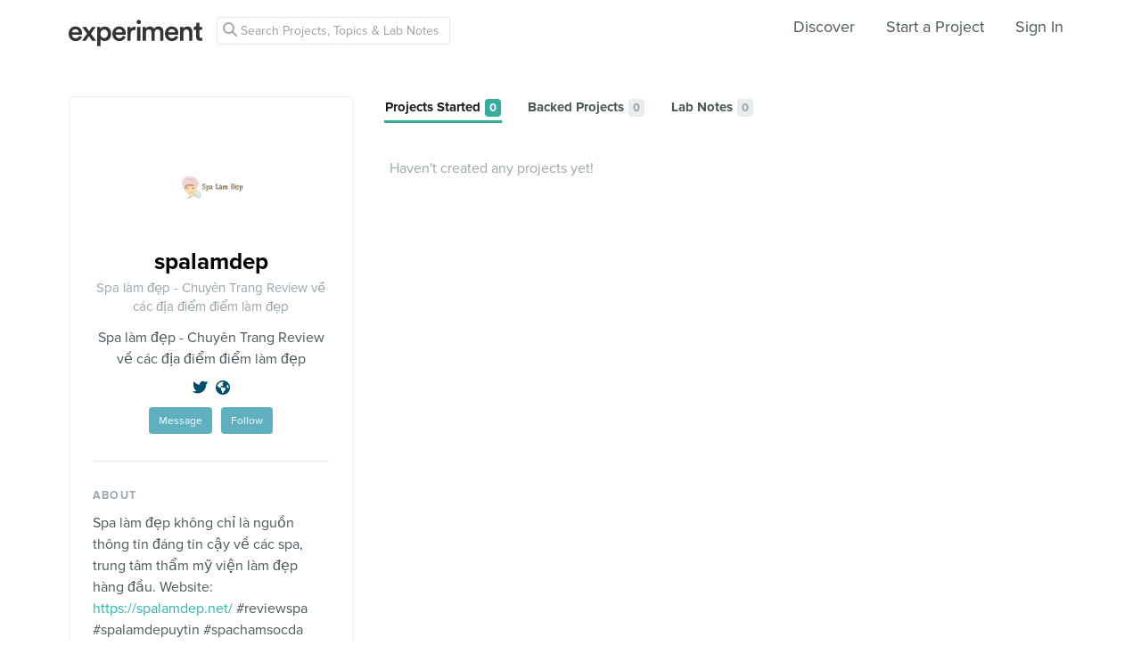

--- FILE ---
content_type: text/html; charset=utf-8
request_url: https://www.google.com/recaptcha/api2/anchor?ar=1&k=6Ldb_70UAAAAAI8hGzJqq1aRW2-GGUO7vYSfUNes&co=aHR0cHM6Ly9leHBlcmltZW50LmNvbTo0NDM.&hl=en&v=naPR4A6FAh-yZLuCX253WaZq&size=invisible&anchor-ms=20000&execute-ms=15000&cb=nusrvko7i08m
body_size: 44768
content:
<!DOCTYPE HTML><html dir="ltr" lang="en"><head><meta http-equiv="Content-Type" content="text/html; charset=UTF-8">
<meta http-equiv="X-UA-Compatible" content="IE=edge">
<title>reCAPTCHA</title>
<style type="text/css">
/* cyrillic-ext */
@font-face {
  font-family: 'Roboto';
  font-style: normal;
  font-weight: 400;
  src: url(//fonts.gstatic.com/s/roboto/v18/KFOmCnqEu92Fr1Mu72xKKTU1Kvnz.woff2) format('woff2');
  unicode-range: U+0460-052F, U+1C80-1C8A, U+20B4, U+2DE0-2DFF, U+A640-A69F, U+FE2E-FE2F;
}
/* cyrillic */
@font-face {
  font-family: 'Roboto';
  font-style: normal;
  font-weight: 400;
  src: url(//fonts.gstatic.com/s/roboto/v18/KFOmCnqEu92Fr1Mu5mxKKTU1Kvnz.woff2) format('woff2');
  unicode-range: U+0301, U+0400-045F, U+0490-0491, U+04B0-04B1, U+2116;
}
/* greek-ext */
@font-face {
  font-family: 'Roboto';
  font-style: normal;
  font-weight: 400;
  src: url(//fonts.gstatic.com/s/roboto/v18/KFOmCnqEu92Fr1Mu7mxKKTU1Kvnz.woff2) format('woff2');
  unicode-range: U+1F00-1FFF;
}
/* greek */
@font-face {
  font-family: 'Roboto';
  font-style: normal;
  font-weight: 400;
  src: url(//fonts.gstatic.com/s/roboto/v18/KFOmCnqEu92Fr1Mu4WxKKTU1Kvnz.woff2) format('woff2');
  unicode-range: U+0370-0377, U+037A-037F, U+0384-038A, U+038C, U+038E-03A1, U+03A3-03FF;
}
/* vietnamese */
@font-face {
  font-family: 'Roboto';
  font-style: normal;
  font-weight: 400;
  src: url(//fonts.gstatic.com/s/roboto/v18/KFOmCnqEu92Fr1Mu7WxKKTU1Kvnz.woff2) format('woff2');
  unicode-range: U+0102-0103, U+0110-0111, U+0128-0129, U+0168-0169, U+01A0-01A1, U+01AF-01B0, U+0300-0301, U+0303-0304, U+0308-0309, U+0323, U+0329, U+1EA0-1EF9, U+20AB;
}
/* latin-ext */
@font-face {
  font-family: 'Roboto';
  font-style: normal;
  font-weight: 400;
  src: url(//fonts.gstatic.com/s/roboto/v18/KFOmCnqEu92Fr1Mu7GxKKTU1Kvnz.woff2) format('woff2');
  unicode-range: U+0100-02BA, U+02BD-02C5, U+02C7-02CC, U+02CE-02D7, U+02DD-02FF, U+0304, U+0308, U+0329, U+1D00-1DBF, U+1E00-1E9F, U+1EF2-1EFF, U+2020, U+20A0-20AB, U+20AD-20C0, U+2113, U+2C60-2C7F, U+A720-A7FF;
}
/* latin */
@font-face {
  font-family: 'Roboto';
  font-style: normal;
  font-weight: 400;
  src: url(//fonts.gstatic.com/s/roboto/v18/KFOmCnqEu92Fr1Mu4mxKKTU1Kg.woff2) format('woff2');
  unicode-range: U+0000-00FF, U+0131, U+0152-0153, U+02BB-02BC, U+02C6, U+02DA, U+02DC, U+0304, U+0308, U+0329, U+2000-206F, U+20AC, U+2122, U+2191, U+2193, U+2212, U+2215, U+FEFF, U+FFFD;
}
/* cyrillic-ext */
@font-face {
  font-family: 'Roboto';
  font-style: normal;
  font-weight: 500;
  src: url(//fonts.gstatic.com/s/roboto/v18/KFOlCnqEu92Fr1MmEU9fCRc4AMP6lbBP.woff2) format('woff2');
  unicode-range: U+0460-052F, U+1C80-1C8A, U+20B4, U+2DE0-2DFF, U+A640-A69F, U+FE2E-FE2F;
}
/* cyrillic */
@font-face {
  font-family: 'Roboto';
  font-style: normal;
  font-weight: 500;
  src: url(//fonts.gstatic.com/s/roboto/v18/KFOlCnqEu92Fr1MmEU9fABc4AMP6lbBP.woff2) format('woff2');
  unicode-range: U+0301, U+0400-045F, U+0490-0491, U+04B0-04B1, U+2116;
}
/* greek-ext */
@font-face {
  font-family: 'Roboto';
  font-style: normal;
  font-weight: 500;
  src: url(//fonts.gstatic.com/s/roboto/v18/KFOlCnqEu92Fr1MmEU9fCBc4AMP6lbBP.woff2) format('woff2');
  unicode-range: U+1F00-1FFF;
}
/* greek */
@font-face {
  font-family: 'Roboto';
  font-style: normal;
  font-weight: 500;
  src: url(//fonts.gstatic.com/s/roboto/v18/KFOlCnqEu92Fr1MmEU9fBxc4AMP6lbBP.woff2) format('woff2');
  unicode-range: U+0370-0377, U+037A-037F, U+0384-038A, U+038C, U+038E-03A1, U+03A3-03FF;
}
/* vietnamese */
@font-face {
  font-family: 'Roboto';
  font-style: normal;
  font-weight: 500;
  src: url(//fonts.gstatic.com/s/roboto/v18/KFOlCnqEu92Fr1MmEU9fCxc4AMP6lbBP.woff2) format('woff2');
  unicode-range: U+0102-0103, U+0110-0111, U+0128-0129, U+0168-0169, U+01A0-01A1, U+01AF-01B0, U+0300-0301, U+0303-0304, U+0308-0309, U+0323, U+0329, U+1EA0-1EF9, U+20AB;
}
/* latin-ext */
@font-face {
  font-family: 'Roboto';
  font-style: normal;
  font-weight: 500;
  src: url(//fonts.gstatic.com/s/roboto/v18/KFOlCnqEu92Fr1MmEU9fChc4AMP6lbBP.woff2) format('woff2');
  unicode-range: U+0100-02BA, U+02BD-02C5, U+02C7-02CC, U+02CE-02D7, U+02DD-02FF, U+0304, U+0308, U+0329, U+1D00-1DBF, U+1E00-1E9F, U+1EF2-1EFF, U+2020, U+20A0-20AB, U+20AD-20C0, U+2113, U+2C60-2C7F, U+A720-A7FF;
}
/* latin */
@font-face {
  font-family: 'Roboto';
  font-style: normal;
  font-weight: 500;
  src: url(//fonts.gstatic.com/s/roboto/v18/KFOlCnqEu92Fr1MmEU9fBBc4AMP6lQ.woff2) format('woff2');
  unicode-range: U+0000-00FF, U+0131, U+0152-0153, U+02BB-02BC, U+02C6, U+02DA, U+02DC, U+0304, U+0308, U+0329, U+2000-206F, U+20AC, U+2122, U+2191, U+2193, U+2212, U+2215, U+FEFF, U+FFFD;
}
/* cyrillic-ext */
@font-face {
  font-family: 'Roboto';
  font-style: normal;
  font-weight: 900;
  src: url(//fonts.gstatic.com/s/roboto/v18/KFOlCnqEu92Fr1MmYUtfCRc4AMP6lbBP.woff2) format('woff2');
  unicode-range: U+0460-052F, U+1C80-1C8A, U+20B4, U+2DE0-2DFF, U+A640-A69F, U+FE2E-FE2F;
}
/* cyrillic */
@font-face {
  font-family: 'Roboto';
  font-style: normal;
  font-weight: 900;
  src: url(//fonts.gstatic.com/s/roboto/v18/KFOlCnqEu92Fr1MmYUtfABc4AMP6lbBP.woff2) format('woff2');
  unicode-range: U+0301, U+0400-045F, U+0490-0491, U+04B0-04B1, U+2116;
}
/* greek-ext */
@font-face {
  font-family: 'Roboto';
  font-style: normal;
  font-weight: 900;
  src: url(//fonts.gstatic.com/s/roboto/v18/KFOlCnqEu92Fr1MmYUtfCBc4AMP6lbBP.woff2) format('woff2');
  unicode-range: U+1F00-1FFF;
}
/* greek */
@font-face {
  font-family: 'Roboto';
  font-style: normal;
  font-weight: 900;
  src: url(//fonts.gstatic.com/s/roboto/v18/KFOlCnqEu92Fr1MmYUtfBxc4AMP6lbBP.woff2) format('woff2');
  unicode-range: U+0370-0377, U+037A-037F, U+0384-038A, U+038C, U+038E-03A1, U+03A3-03FF;
}
/* vietnamese */
@font-face {
  font-family: 'Roboto';
  font-style: normal;
  font-weight: 900;
  src: url(//fonts.gstatic.com/s/roboto/v18/KFOlCnqEu92Fr1MmYUtfCxc4AMP6lbBP.woff2) format('woff2');
  unicode-range: U+0102-0103, U+0110-0111, U+0128-0129, U+0168-0169, U+01A0-01A1, U+01AF-01B0, U+0300-0301, U+0303-0304, U+0308-0309, U+0323, U+0329, U+1EA0-1EF9, U+20AB;
}
/* latin-ext */
@font-face {
  font-family: 'Roboto';
  font-style: normal;
  font-weight: 900;
  src: url(//fonts.gstatic.com/s/roboto/v18/KFOlCnqEu92Fr1MmYUtfChc4AMP6lbBP.woff2) format('woff2');
  unicode-range: U+0100-02BA, U+02BD-02C5, U+02C7-02CC, U+02CE-02D7, U+02DD-02FF, U+0304, U+0308, U+0329, U+1D00-1DBF, U+1E00-1E9F, U+1EF2-1EFF, U+2020, U+20A0-20AB, U+20AD-20C0, U+2113, U+2C60-2C7F, U+A720-A7FF;
}
/* latin */
@font-face {
  font-family: 'Roboto';
  font-style: normal;
  font-weight: 900;
  src: url(//fonts.gstatic.com/s/roboto/v18/KFOlCnqEu92Fr1MmYUtfBBc4AMP6lQ.woff2) format('woff2');
  unicode-range: U+0000-00FF, U+0131, U+0152-0153, U+02BB-02BC, U+02C6, U+02DA, U+02DC, U+0304, U+0308, U+0329, U+2000-206F, U+20AC, U+2122, U+2191, U+2193, U+2212, U+2215, U+FEFF, U+FFFD;
}

</style>
<link rel="stylesheet" type="text/css" href="https://www.gstatic.com/recaptcha/releases/naPR4A6FAh-yZLuCX253WaZq/styles__ltr.css">
<script nonce="suZYBfuRKdIn7B-0uUW73A" type="text/javascript">window['__recaptcha_api'] = 'https://www.google.com/recaptcha/api2/';</script>
<script type="text/javascript" src="https://www.gstatic.com/recaptcha/releases/naPR4A6FAh-yZLuCX253WaZq/recaptcha__en.js" nonce="suZYBfuRKdIn7B-0uUW73A">
      
    </script></head>
<body><div id="rc-anchor-alert" class="rc-anchor-alert"></div>
<input type="hidden" id="recaptcha-token" value="[base64]">
<script type="text/javascript" nonce="suZYBfuRKdIn7B-0uUW73A">
      recaptcha.anchor.Main.init("[\x22ainput\x22,[\x22bgdata\x22,\x22\x22,\[base64]/[base64]/[base64]/[base64]/[base64]/MjU1Onk/NToyKSlyZXR1cm4gZmFsc2U7cmV0dXJuIEMuWj0oUyhDLChDLk9ZPWIsaz1oKHk/[base64]/[base64]/[base64]/[base64]/[base64]/bmV3IERbUV0oZlswXSk6Yz09Mj9uZXcgRFtRXShmWzBdLGZbMV0pOmM9PTM/bmV3IERbUV0oZlswXSxmWzFdLGZbMl0pOmM9PTQ/[base64]/[base64]/[base64]\x22,\[base64]\\u003d\x22,\x22wr3Cl8KTDMKMw6HCmB/DkMOYZ8OZVWcOHgIKJMKRwrDCkhwJw7PChknCoCzCuBt/wrPDhcKCw6dWCGstw6zChEHDnMKyDFw+w4huf8KRw4UcwrJxw6fDrlHDgHRMw4UzwoEDw5XDj8OxwoXDl8KOw4oNKcKCw6LCiz7DisOCR0PCtU3Cj8O9EQjCk8K5alnCksOtwp0RMDoWwqXDqHA7cMOtScOSwrzCryPCmcKLWcOywp/DuBlnCQXCiRvDqMKhwo1CwqjCqMOQwqLDvwXDiMKcw5TClT43wq3CgQvDk8KHMBkNCSnDq8OMdgDDoMKTwrcJw6PCjkoow5Rsw67CoSXCosO2w4bCvMOVEMO3BcOzJMOWD8KFw4tYcsOvw4rDvkV7X8O/[base64]/CvMKPdUwGw5HCvsKowolrO8OnwpRXViTCmEcyw5nCuMOPw6DDrG0rfR/CqlllwrkqD8OcwpHCvSvDjsOcw54vwqQcw615w4wOwpLDhsOjw7XCqsOSM8Kuw4FPw5fCtgUqb8OzOMKlw6LDpMKewofDgsKFQcKJw67CrxJmwqNvwqhTZh/DlmbDhBVAeC0Gw55fJ8O3P8KGw6lGPcKfL8Obaz4Nw77CoMKFw4fDgEHDmA/[base64]/DmCfDoUMpw6bDp8Kqw4/DhMKsw67CuSADw4UvaMKrEHTCsQPDjlQLwrgAOHU/GsKswpl2AEsQalTCsA3Cv8KcJ8KSXWDCsjAMw6taw6TCrk9Tw5I0XQfCi8Kpwq1ow7XCh8O0fVQ/[base64]/Cphs7ZRQECELCsMOYd8OlwoxxI8OiecK/[base64]/CujkAaErDvk7CnF4oR3/DojoewpLDvgchNcOJKlByUMKvwqnDk8Oaw4fDolo/asOhAMKIHsKHw5UNBMODIsOiwrfCiE/CocKOw5d9wp3CrWI4MlXDlMOJwptBRTopwookw7U2QsKNw6nCkGUJw6VCARPDuMKGw5hPw4HDssKRWsK9axlKCAdDSMOywqPCocK8TTB4w6QTw7LDnsOqwpUDwq3Dqi8Kw4vCqB3CoU7Cq8KuwoUWwr3CscOvwpUHw4/DjcOrwqvDkcKrQMKodU7Ctxczw5rCvsODwr9cwr7CmsOAw4YoQRzDocKqwo46w61Bw5DDrTxJw7gSwq3DllpWwqlaLUbCl8KEw5wSAHMUwrbDkMO7DUlqMsKfwooow4xFQlZbasKQwqYGIlhrQyxUwoxwR8Oew4hMwoQUw7/[base64]/Dvkk6w6zDmkwua8KpZ1ZFw7DCucOOw5DDjMKUClzCth0OD8OfI8KfRsO/[base64]/DmmnCh8KGRygjYUfCoALDgsKFwpRXSA4yw57DqCUEQnLCg1/ChionVxTChMKFFcODTQlFwq5NCMKTw7NwDWc8b8K0w5/CocK9Vy8Uw4zCp8KwPw9QUcOTCMOSUwjCn29zwoTDlMKGwow/[base64]/CiMKiDwlzwqRJw5fDszFbw4XDrsK2MRXDncKEw6I+JsK3MMKVwpDDo8O8K8OkaHt7wro1HMONWsOww7LDsRl/wqhhAR5lwprDt8KFDsOPwoEiw5bDmMKuwpjCvwgHEcKtQcO/KADDo1rCkMOjwq7DvsKjwqPDlsOkJGtDwrcldwtzWMOJUSHCgcOdc8OzV8KBw6TDt07DiwRowp4gw4xDwqzDm0xuM8KNworDpVd+w75hAsKewrbCvMK6w4pwF8KeHC52wrnDhcKHQcK9UMKGPcKIwpMNwr3DpTwEwoNuSgNtw4LDrcOTw5vCgHQRJMOBw7/[base64]/KcOfI8KuwoREDsKGwpnDpMKuw7VMwoJRw6scw4USNMOgw4FoGRHDsHszw7HCtwTCosORw5Y8KHfDvwh+wr5MwoU9AMOsVcOkwrEFw5gOw7BTw5wSf1fCtS/ChiDDkn59w4/Dr8KaQ8OWw4vDnsK8wr/DrMK/w5LDqMOyw5zDgMOED00AbG9jw6TDjQ1HSsOeNcOCCcOAwoQRw77Cvilbwr5Rwphtwrszfngqw740fU4pFMKFLcOXLEsKwrjDosO9w7HDtDAsXsOJGBjCssOCD8K/[base64]/Dtlp4AcKNwoJ9wrwpw4zDll3DkcOaFcKof8KQHcOmwoMOwqwnVkNcEE56wrk0w6QGw5sXUBjDp8KEWsOLw7Nwwq/CucK1wrDCtE9swozChcK6KsKEwoLCv8K9ISTCl3jDmMKZwrvDrsK4SMO5MgLCvcKDwpDDvAPDhsO6aDDDo8Klbk9lw6kyw4/[base64]/[base64]/CjQrCtEHDmcKPRhrColnCmMKZU8KiwoPDvMOzw4NEwq/Cj00UEVvClMKNw6TDtGrDsMK2w4hCIcOOLsKwTsKewqYxwp3Dh2XDr1HCuX3DmCbDuBTDosKlwolzw7zCmMOdwrlHwpdkwqY/[base64]/DlTvDmMOwKGHDj8OeLMOiw7LCnlLDsMObw5RDacO/w58LIsKaRcK1w5RLcMKkwrDCiMOoWhPDq2jDvxxvw7YoWgg9ASLCqnvCpcKrWAR1w5FPwpt9w6/[base64]/JMKQw7MzwpHCtMO8MMKuTzRVwq/Dt2PDmxAUNTjDj8OOw5Rww5VqwprCqkzCmsOWS8OnwqYXFsO4M8Kqw6XCpnQ9J8OuQkLCoATDkjA2YcOvw6jDrmp2dsKbwrlVK8OeSkfClcKoB8KCRsOKChrCi8OZCsOCMCAFenHCgcKUZcKUw4hxBmlmw4BZVsK7w5HCtcOoNcKwwrtcaw3DlUnClwluD8K7a8O5wo/DrDnDgsOQCcOSKErCocKZKUYaehjCqjDCmMOEw7HDrw7Dv3pkw45eYhw/LmR3M8KXwo3DvQ3CrjPDtcOUw4cYwpo1wr4Fa8K5TcK4w78xDxNOR3rCqgkTfMOOw5EAwp/[base64]/wr/DkcKzw4jCkMKHw5PCt1BawoJ7BsK5VcO6w7zCh3hEwpcjQsO0JsOEw4vDtsKKwoJCG8KWwo4JfMK/cRMHw5XCrMO+wpfDsSg7VXtHV8KkwqTDiTZAw5M3ScKswodXRcKzw53DpX5EwqU/[base64]/[base64]/[base64]/QcKKVMOWwpLCicKsw4vDn8Kew7dBwrDCrcOoOsOAI8OFdgfCrcOhwrxJwo0PwopDTALCphTChyVyYcO0Fm/[base64]/DlsKKAsKCw7rDmRPDjcOEw47CrcKgw73DoMOewqzCl3LDksO0w6pTbCULwpbCo8OMw6HDrQBgGBbCq2dKesK+M8O9w4XDlcKvw7NGwqZPBsOddCvCkhPDkULCo8KvBcOzwrtLNMOgesOMwpXCncOFHsOEZMKCw5bCqRktSsKuMBfCmGDCrFjDn2M5w4oqA1XDucK0wo/DoMOsJcKMHsOgOcKFecK9CX5Yw4AZcmQcwq/ClsOkBiLDpsKEDcOswokuwr0sWsOTwq7Dg8K4JcKVEyPDnMKTCA9XUFbCr04yw4oYwr7Ct8OGU8KbZsKbwo9KwqA3FV4KPg7DpcOpwqHDpsO+cEBPV8OdECpRw7cvRSh5QsODH8OrIDfDtTXCoDI/woPCnWrDjBnCnmFxwpl2YSoAIsK+TcKOKhNZPBdMGMOpwpbDnCrDgsOjwpLDk2zCi8K/[base64]/wrFpLsOYwrIUw6JofMO0wqBGw5/DsH9fwpzDpcKDfXDCkRR9LxDCsMK/e8O1w6nDrMOdwpVOUCzDscOww4vDisKke8KcB2LCmUtOw4lQw5rCpcKBwqTCgcOVaMK6w48swpsnwrLDvcOYW2YyX1cEwpstwrcCwqzCrMKIw7jDpzvDilHDhcKsEF/[base64]/Cq8KtwqcmwqzDosOgJ8KRwr/[base64]/CvVLDocKKaCvCkMK7UjvDrMKfTXQdwrRawrkOwrDCjU/[base64]/DoHHDshnCtW9wwrIOMMO6wpPChyEfwos5woolRcOkwoMCET3DgCDDlMK/[base64]/CjCnCnsKDVRrCh8KSUF7DgcKXezg6H8KIQsKtwojCucOgw7TDhGIRIUvCs8Kfwr1gwrDDk0XCo8Kpw5zDucOywo0Tw7vDocKkVCLDiwBNDjHDlwlbw4tZZlDDvxDDvcKwfmDDvcKHwpYBNCFbA8OVKMKUw7bDqsKfwrLCmmoCTxLCq8O/PcKHwo9aZF7CtcKbwqzDuzowXw/Dn8OEWcKaw47Cki4fwqZDwoXDosOkdcOyw4rCql7CjWIOw7HDmSJOwpnDgsOuwobCjcKoQsO+wpzCnRfDtGHCqVRQw5/Du0/CtcKQPHg/QMOkw73DhyN+GwzDmsOlTsKRwqHDmDPDscOrKsOCAmNKaMO8VsO6Pio8W8OKCcKewpnCjsK/[base64]/Dhx8wSijCvEzCvkXCh8OgTTnDg8KGw5zDpmAsw4Nww7zCrCvDhsKEMsOYwovDpcOowpnDqQBHwr/[base64]/DvwrDq8Otw7hcwphfd8OENcKBwpokw7cawpXDgxPDvMKnHiBYwovDpxnCn0zCinTDtGnDmTnCl8OYwq1RVsOMUH9Ie8KvUMKbQz9aOB/CrCzDrMOZw7/CszBNwpc1S10lw4kNwqgKwqHCh2TCmXxvw6YtbkfCoMKRw7rCv8O9F1VDPMKOHHcGwoBoasKXB8OVfMK6wpxFw4DClcKhw71bw4lZb8Kkw6zCuFDDgBg7w7vCqMOAGcKPwr9yIVbCjRPCkcK0H8OWCMKJNinCkWEVNcO+w4jClMOrwppPw53CtMKWGsOQeFl/[base64]/w6DDtjfCshbCgMOCBWXDlsOTw5HCoMOiRGTCvcOkw78gdmLCjMK/wo5bwpnCjkhYRXrDnx/CrcOVdCTCqcKvBWRXPMOeFsKBGsOhwoo/w4zCgjpVJcKKAcOQD8KBTsOdUWXCs2XCjhbDlMK0HMKJCsKnw5hJTMKgTcKpwqgNwooUP3QsPcOcSSDDlsOiwpTDnMONw6bCusONZMKJbMOxLcOEB8KUwqZiwrDCrHnCmEt/T3XCjsK4PFrCuQpZBEzDtDINw5RNV8KDQH/DvjFKwpx0wo7CnDrCvMO4wqkjwqlyw5oDUQzDncOww5NJd05/wrTCjzLDuMK8ccOJIsKiwqbCpk1yCQE6KR3CqAXDrCrCthTDjBYRPAQnScOaWB/Csn3CkG7Dv8KVw6rDl8OxM8KFwoMVMsOmNcObworCnHzCojp6EcOcwpMhBEpvQ1ENJMODZWnDp8Ovw5o5w4ZPwrFBIHHDpCXCjMOsw6vCt0VOw77ClVomw4HDujLDsiN+HALDlsK3w4zCvcOgwq16w7zDtSzDlMO/w6jCnTzCoBPCscK2SwNgMMO2wrZnwpPDrRpAw75uwpVFbsOhw6IpXzjChsKTwqk4wqQTZMOxMcKGwqFwwpRMw6Zjw7XCsSjDscO+Tm/DjRRVw7nDvsOWw7J4ABnDjsKew71xwpB3SBzCpXNSw67Dk3JEwo9tw57Coj/Dj8KoWTUVwrU2woZkXMOsw7BAw5DDvMKGDg4sUx4aAgo2DxXDqMOUek9Cw6/ClsOew4jDsMKxw5Bhw4fDnMOkw7zDuMOjFUF3w7lJWMOFw4zDjTPDo8O9w4lvwq1PIMOwS8KzUWvDqMKpwpzDuUUvTwE/w4AwScK3w73Cv8KiR3Vjw4QRf8OUVWPCvMKSw4UwQ8O8bALCkcKUAcOEAm8Pd8K+HXQRLR0TwrHCtsOYc8KFwoNDQQXCpEXCq8K3TRtAwo0hCcOpKxXDmsKAfDJ6w6XDqcK3G0tzFcK1wr1WNysmBsKwfFvCp1XDtwV/WmbDjSQhw5tOwqE9CCUORwjDrcO9wrRqScOnOSQXK8K8XGVBwqRWw4jDpUJkd17DpTjDmMKpHMKqwpTCr2VdSsODwp5yTcKDBXrDvnYUOGsIOUTCpcOFw5/Cp8OewpTDp8ORfsK2W2w5w7nCnHdlwpU3W8OgNC7Ci8KywpPDmMO+w47DrMKTNMKdGsKqw5/Cm3LDv8KTw5dtOVFiwqjCncO5XMOpZcKcRcKfw6sdGmRHcy5iEHTDvBfDrm3Ci8K9wrDCoW/DlMO7eMKrXMKuPRg4w6lPHnNYw5I4wpXDlsOzwqhYYWfDk8OJwr7Ck0PDmMOLwqV+aMOhw5lYBsOfQiTCpwVfwoB7UUnCpiPCliTCncO9LMKDLnDDosOBw6/[base64]/DjcOMI8OsCwN1dn/[base64]/Dih3Cokp7wqxSw5LDr8KUwoTDtcOYwqjDlRLDtMOfGA06YwUDw6PDnyvCk8KpWMKjWcO8woPCoMKyJMKvw7fClUrDpsOyd8O2Hz7DuE5awosswpBResK3wqbCgx54wq5vEyFPwojCmnTDt8ONW8OvwrzDliQxSX3Dhj97a0jDuExKw4I9d8O/w7R3MsKvwpQOwqklFcKhMsKww7rDvcK+wq0DJm3DkV7ClUgOVVogwp4RwpbCpcKqw7Quc8OJw4zCriDCuDfDhkDCsMK3woJTw53Dh8OCdsOkasKUwqs2wqE5FQbDrcO4wp/[base64]/[base64]/dcOgXTzDkMKfPk7Dq2NgT8KfEsOBcsKnw6Umw6cXw6QDw6NNBABdbzTDqWYqwoXCuMK/cDXCiDHDssODw484wrHDkArDqcORH8OFNAUqXcOWYcKnbjnDp1jCtVARZcOdw4zDrMKSw4nDqxfDl8Kmw6PDgkLDqhpFw7x0wqFMwqYxwq7Dh8KNw6DDrsOjwqAJQTsRC3/ChcOiwrdXV8KLSXwKw5w/wqnDpMKUw5Msw5ELw6rCkMO/w4TDnMOJw5snDGnDinDCsTUww54ow4hCw6rDrloew6McVcKIT8OGwoTCnwlXUMKIFcOHwrt+w657w7saw6bDilEuwo1ydBBELcO2RsO+wpvDtVw8QMOcEjRLOEZcFAMdw47Cu8KJw5t7w4VoExk/RcKxw61Rw70swq3Co0N3w7fCtEU1wo3CmXIRAxA6WCV0RBgZw7l3dcKqWcOrLTTDuXnCscKvw64KZjLDmVhLwo3CvsKRwrbDrsKLw4XDt8Oiwqgww6/CuWvCrcKsdsKYwplPwosCw5V2PMKEeAvDv09/w6zDssK7UH/Cg0Vnw6E2RcKkw6vDohXCisKRbQbCuMOgXXvDi8OhFyPCvBfDpk0na8Kpw4Iuw6jDjinCjsOrwqPDoMK1bMONwq82w5zDhcOiwqNyw7vCg8Ksb8Omw6geUsOTZB1+w43DgcO9wpEGOkDDjkLCgy0edAFDwpHCmsOnwqLCi8K8TcKvw7bDsFQiDMKow61/[base64]/wofDoMKhHcOKwqjCosKvw43CpS3Dr8OtLXJRUxfCtEh3woVUwrgqw4/[base64]/w7Vww50VfXjCi1LCgRDCuMOZI2RPIgnCt1cqwptwJFvDuMKiUQISP8KXw69ow63CrELDtsKkwrF1w5rDrMOSwpR5UcOfwqdIw5HDk8KpWE3ClWjDsMOtwrxAVhXCo8ONOyjDtcOmS8KPTC9Ga8K4wrbCrcK3aGLCi8OQw4h1GlzDvMOKdQvDrMK/[base64]/PsONWgoLw4LDuXTDnxLCgsOnw6rCiQkrZsOZwpgIS8KjeAHChWjCgsKqwopZwrvDilnCqsK1RGcNw5PDsMOkfcOtXsOiwpDDs3XCsHAHem7Ch8OnwpjDk8KpFnTDuMOpwrPCjVgaZV3CrcOHMcK5Ok/Dh8OXAMOTEnjDiMOfIcK7fCvDq8K5LsOTw54Fw598wrbCg8OCF8Onw5ELw7J6cUzDsMOTNMKbwojClsODwpsnw6PCr8OlQ2g8wrHDo8Ogwqt9w5bDvMKtw6s5wqTCtXrCuFNqNhV/w6Aawq3CuSnCnjbCuEdLL2U+Y8KAMMOBwqzCrB/DsgzCqMOKVHMGa8KhcjJmw6M3RGxxw7Uiw5XCjMOGw7DDo8OfDg9Yw7nDk8Okw4NmVMK8ZwzDncKkw54Yw5USYB/CgcOhAwoCMhjDkTDDnyI3w4VcwoQ2Z8OZw51yI8O4w4ccLcOCw6gieQkyN1EhwpTChBw0fHPCi2cnA8KITTwsImRucQ0nP8Oow4TCh8K5w4xtwrsiVcK+J8O4wrxHw7vDq8OUKSQIPD/Dn8Ojw65WZsOBwrrDm2pvwpXCpC/ChMO3VcK7wqZ9XW8pEnhIwpNsJwfDvcOXNMOwR8KBa8KKw6jDi8OdKWBSFEDChcODS1fCpifDhSg+w59eGsO9wqJGwoDCl3lywrvDicKYwrIeEcOQwpzDmX/DncK4w55kBCpPwpDCs8O7wpvCmikvXXsMbWXCn8K2wqzDusO7wp1WwqEsw4TCgcOnw4JYdWLCrWXDvTJSUFbCpMKhPcKHMGl3w77DolM/[base64]/QE9JfsK8wrc5PlB/HSHDuhnCqMOTZ8KTw5NdwqQ7TcO5w6loL8O1wospIh/Dr8OndMKTw4vDosOowozCqmjDr8OJwpUkCcO5VMKNaSLDmGnChsKGZl/CkMOVEsK8JGvDssO+Jx8xw7PDkMK8LMOfeGjCji/DsMKawpTDnBYfJi85wpUdw7ozwo3ChgDCv8OOwrDDnTkPABhNwpoFDhIjcTTCuMO7OMKoEWdGMh/[base64]/Ds1TCuVvCi8Kuw6EzwpHCv2bCulVfJcOCw5zCtMO3QSrCvsOYwocQw7rDjBPCt8ODVMORwpnDn8K+wrkPH8OWAMOuw7zDuBjCqsO6woXCsHbChRNRVMOOfMK/VsKUw5c8wqXDnCgoF8OuwpvCv1YhSMKUworDuMOHfsKdw4fChMOvw5xsbFh5wokvLMKTw4DDmjVhwrvDjG3CmAbDgMKYw6g9TsOnwrViKDdFw6PDpllCTi8zTMKRG8O/UxDCrl7Do205KDAWw5DCpl8WacKhP8OvdjzDnkt7EMOTw7AvCsOLwqUhd8KMwq/Ck0YmcHY4OgsNRsKCw4fDhsKebMKxwpNqw6vCuBzCuwlSw53CriXCisKgwqo2woPDsnXCnGJgwps+w4bCtgAvwpphw5PDi1TCrg8Kd3lTSCB/wqPCjMObcsKWcjg/[base64]/CsMKQwrYjwrnCrcO6woXCtRjDmg1tw7fCusOww51EIntpwqJ1wpkGwqDCsClqKn3CkzjCigVsFl8pCMOuGG8TwqkzLwx9Xn/DoV04wo7DvcKcw44sLw/DlVI/wqMew7vCuiNxWcKnajJ3woR6MMOGw4EXw47ClkgmwqvDmMKePBnDuhbDvWFfwrc+DsKcw5sawqLCpsOew47CuyJ+YsKQW8KuNS/ChR7DhsKWwop/aMOVw5IcU8O2w5hCwp15LcKmCXnDsX3CvsK/Hh8Ww5ApPC3CmSBxwoPCisO8e8K7asOJDcKcw6fClsOLwpx7w5tQSQPDgmJhS0Niw6xlWcKKwoQLwrHDoE4BAcO1GSVbQsOHw5HDsyASw454L1XCsnfDnSTCsG7Dr8KRbcKZwpYMOwVEw4VRw7d/[base64]/CicOPwpEyVcKyw4HCqk7Dt2Ymwr4Bw5d4wo3CtWhpw4LDnk7CjsOMGFsoGEoTwrzDjlg/wol1GnJoAw9ew7JfwrnCk0HDjWLCsQhgw5oVw5M/[base64]/CsztVGAbCmcOfMlnCrsOBG8O1wrxCw5rCulN+wrYkw51gwq/CgMOpfU/CicKBw4HChy7DhsOTwojDiMOwVMOSw4rCtTxqEcOaw7wgPVgXw5nDnH/CvXQ0CkrDlzLCmk92CMOpNU8ywpUdw5VDwqfCgEHDtBfClcOFfkdOZ8OqdB/[base64]/woAZw6jDn8KSOcKSBMO5CyLChCY6w4nCgMOYwojDmMO+HMOnLgE2woFGNhrDosOswrdew6LDh1LDvW3Cl8O2e8Ohw6wGw5NNaEXCqFrDgwpJbS/Cg3/DpMKEKR/Du2NWw6TCtsOcw7zCq0tpw5ZPFETDnytDw6DDoMOIAMKqWi0pJVTCuSXDqMOHwo7Dp8OSwrnDkcO7wpx8w5HCnMO/cRAhwplywoPCuG7DpsONw49abMO3w7I8E8KzwrgLwrUXCGfDj8K0DsOSBsOVwpbDn8O0woEtTCABw7/[base64]/MsKxw7nCjFjDpCfCocO+w4/Di343QMOew6HCksOIRcKbwqVZwpHDlsOGGcK3aMOtwrHDk8OJYREEwr4ifMKAEMOww6zCh8KuFCJsTcKKcsOpw7wIwq/[base64]/CmcKIEgspLMKwwq7DgiMaQSkobcKkXMKKQm/DlUnChsKAIDvDnsKcbsOdc8Kww6FHPMKjd8OwLD5pSsK3wpNLVhHDicKkCcOhFMO1Y3bDmcOMw4LCoMOfNlzDmi1Rw5MMw6zDmcKmw6dRwqAUw7/CjcO1w6I0w6chw6oOw63CnMKAwqPDpgzDicOXez/Dhk7DoALCoAfClcOfCsOKDMOKwo7CmsKWYDPChMOiw7k3QD/Cj8OlRsKINcO6PsOSM37CkVDDqxzDki8JBFEaZyV+w7AEw7jCvgbDn8OwTWwxZAzDmMK6w7YVw5hYbFrCpcOzwrjDjsOhw73DlCLDncKOw7YZwqPCu8Kuw4YyUizDhMKzMcKBPcKNEsKgV8KRZsOfeTlAJzTCpF/DmMOJdX7Do8KJw5LCg8Kvw5DCvhPDtAYWw6fCgHMBQwnDlnEmw4vCiVTDijguZhDDhitQJ8KYw6sACFTCk8O+D8OawrLCrsKlwr3CksOtwr9PwqEAw4rCvwd3RGAAIcKPwpFdw5ZPwowuwq7CsMO4P8KFPsOGfV1uc1cewrYHOMKsDMO1b8O8w4Mlw7EFw5/CkBx4fsO+w57DhsOHwowvwrvCpxDDqsORQsKbLFgxblDCnMOtw7zDt8K9wpvDsWbDmWxMwpQYXsK1wqfDpzfCrsKKa8KHeCfDvMOdWmtrwrjDmsKDamHCuxMbwoPDkWsiDTFWAFgiwpQ/[base64]/DuMKVw73CtcOmwoArK8KAe3PCiMKPwrPDunJiHcKDLHvDpEvDpsOpfT1jw5NiF8KowozDmXsoBFJBw47CllDCjcOUw57DpinDgsOfIgvCsl8Aw7Raw5HCuEDDsMOGwo3Ci8KOTmQNDsO4fFgcw67Dq8OOSy0zw6I9wr7CjcK/YxwbGMOIwqcjNMKFMAsEw67DqcObwrtDTsOhY8Kww6YVw64DJMOew5Qxw4vCtsOsAW7CksKYw4E1woJRwpTCpsKEMgxnQsO7XsO0D2rDjT/[base64]/GsKiNsKDQlbCrVjClMOVHh8Fw6cEw6IqAcOhwrTCs8OYQyLDk8OZw5Bfw5QnwpklQC7CtMOqwrsCwrnDti3DvTzCvcKuNsKnUxN5YDwXw4TDoAo7wofDuMOXw5nDoTYWGmPCuMKkWMOMwqsdaHwDEMKyCsOsXT46WSvDtsOpVQN1wqIcw6wiOcKTwo/DrcOfL8Krw482UcKZwpLCv1rDmlRHHU9KC8Oow7tRw7ZwZE8+w6PDpUTCgMO/ccOkcyXDjcKawo4+wpRNUsOGcmnDpXrDr8Oaw4t8GcKsRXlRw4bCi8O6w4Raw7/Dj8K6TcOPH0hXwqw3fFFzwpApw6XCvQTDkCXCgsKhwqHCuMK0fTzDjsK+QWAOw4TCnidJwowaXyNsw6PDssOsw47DssKXfcODwrDCpsOffMONXcOiMcO1wqs/Q8Khb8KaLcOqQGnCr1zDkm7CrsOKYDzCtsK+JlrDj8OZB8OQeMKUAMOxwprDqR3DncOGw5A8A8K7bsO3I2EVUMOqw73CssK6w6I7w5nDuR/[base64]/w5jDvsOhesKbZx7DkHJGZ8KvJnVaw5jDt1PDo8OAwpNgBjkww4kLw4/DjsOfwrrDksKsw7cqJsORw4xHw5TDh8OzEMKDw7ECSU/[base64]/CjcOmwoPCoMKAOsKEKcOoacOawonCi8OPFcKFwqrCjsOywqsMfDTDkmTDhmVnw79TLMOAw71fBcKzwrQZasOGRcOgw6pawrlWZBLDicK/AALCq13CuxTDlsOrJMKKw60Nwp/Dv08XZw0Dw7dpwpM/QsO7dmjDlzppJmvCrcKsw517Y8KgZsKxwrsPVMOaw7xpG3cgwqHDisKeGEbDh8OcwqfDisKwXQl+w617A0NaOyvDhDBjfFV3wpbDoW1gbkZoFMOdwpnCqMOawqDCvlltSSbCpcK6H8K1N8Ovw4TCpDE2w7ocdELDo00/wovDmw0Zw6PDlS/[base64]/VxYodcOXwoMFwpfDg8OLw4DCk8KNGyJrwqDCpMOzKxwVwoXDlXMXVMKyW2FkZmnDksOewqzCl8OGUcO5MWAHwphBSj/Cg8OrQX7CrMO6BcKWWkbCq8KDEz4QPMOKQGnCksOEeMKzw7jChzoNwqnCjkQFe8OePcOpQWhwwrrDtzsAw4dCD04rAFMkLcKhXGwrw64pw5/ClS8RQQbCmWfClsKnX3QQw5N9wrpvAsK3L01kw7rDlMKYw6YDw5XDk1/DncORPDIZTSs1w7YYRsK1w4bCjgMlw5zCujEsWgfDgsOjw4TCv8Owwpoywr7DgiVzw57CpsOkNMKtwoRXwrTDhiPDg8O2YXhpNsKLw4YNdl1CwpMaIBE7PsK+WsOYw73Du8K2KB46YBIZecOIw7N5wq5/aSbCkg8Iw4TDt3VVw6MXw7fCuBgZd0vCsMOQw5pkHMO2wprDoHnDhMOlwpfCvMO9XsOdw4rCrUxvwqdFWsKDw5LDhsOPL1IDw5LDgWLCuMOuBznCicO4wo/DqMONwrbDpTrDmMKcw4jCozcGXWgLSDJFWMKuahYkNiZnJlPCtSvDjWxMw6XDuVQkNMO0w7EPwp7ClgrDoBTDicKnwrtHJFIyZMKPUhTCqsKLGx/Ds8ODw58ewpJzR8Ouw4Q+d8OJRBAlesOSwpPDmCFGw4bClB/DuG3Cty/Dp8OjwpMlw63CgxrDvARvw6sEwqDDusOkw60sREzDisKmTCR8b1NPwq5CFFnCnMK/dcKxBEVOwqBuwp1BOsOTbcOxw4LDq8KswrjDpywAYMKMPl7DgTldCRovwrBIeTQGScKaHl1nagVFZkcFeCoJSsO+OgUBwqvCuX/DgsKCw5wBw5HDqxvDllxwc8KRw4bCn2cVCcK2DWjCgcKywooMw5bCgWY0wo/Ci8OcwrPDpcODHMOKwpzClxdBOcO6wrlSw4c9w7NrJ3MaJBFeEsOgw4LDm8KAMsK3wp3DplUEw6XCkWBIwq5+w6UYw4UMasK/HMK9wro0fcOkwqxDTjVvw78bDkkWw5Q5f8K9wrzDkSrCjsKAwr3Ct2/[base64]/DjgDDu3vCpS7Cp8KSwrMjw6AYfmRcwqrChHtsw4PDjMOzwq/Chloyw5DCrUITXUNIw79rQsKgwp7Cr2zDg2zDksO8w7APwoB2BsOKw6LCrgANw6JBPGIYwohkNA8gUGR2wp1Yf8KfFsKnCHQWAMO3Ty/DtlfCvTfDjsK1wqnDssK4w79rw4cVd8OMDMOrIxJ6woNOwpoQCi7DqMK4JHoiw4/Dm0XCuXXChEPCnEvDisOtw6Ezw7Jpw7MyXzPCmjvDtDvDl8KWKAsqKMOvG0JnEnjDvmA7DB/ChmJvAcOowqU9CjtTYj/DoMKFMGNQwobDqSXDtMK3w44TJC3DrcO9P27CpBRFZMKwRjEHw43DkTTDgcK2w4pFw4MYI8OlLHDCnMKawr5ARnDDksKRRynDiMKrW8Opw47CvRQmwrzCmUVDwrEnF8Oqb1XCm1HDoiPCrMKNEcO/wrAmCMO4N8OEGcObKMKaHATCvSJZDMKheMKteQ8owq/Dn8O3wpsuNcOqTF3Dh8OZw7jCpn0yacOVwodhwooow7zCtTguEMKzw7BePMOIw7YcWU8Rw6vDscK/SMKlwoHDs8KyH8KiIl/DmcKJwpxgwrDDnMKCw73DrMO/VcKQFQVkwoEfQcKjPcORfRtcwqoGGivDjmcPH0Qjw6bCq8K6wpt8wrXDjMKjWRnCjz3CosKGJMO4w7XChUrCr8ONC8ORNsObR0pWw4sNYsKOI8O/NMKRw7TDmgnDgMKmw5RwCcO0Ik7DlllQw4IyRcOkFwB7N8KIwoRWD0bCt1PCiGbCgyHDlnFQwplXw5nDvjPDlyw1wrArw5PCgRTDvMObcV/[base64]/[base64]/DvFI6w6kFw6TCqcOjw5pwKMK3esO7w6fDosKoW8OrwpjDkkHDr3HCkSbCo2BYw597V8Kxw7N5ZVEkwp3DgkRvexDCnS/[base64]/Cg8KNDcK5w73ClcKBwrpndMK2wpzDqhrDh0DCrybDhD3Dg8OhT8OFwrLDgsOFwqXDucOcw4PDoDfCpsOJBsKIcQXClcOSAcKAw64mN1pyK8KhRMK4UCIJemHCksOFwobCjcOHw5olw6csZxrDmGHCgWzDqMKowpfDvkAZw6JdYzopw5/Dvz7DvgYkNSvDqAtXwojDhgXCpsOgwonDtzvCn8Okw5Zkw4sNwrVGwqfDisKXw7rCuiBDEl5tdhdPwoPDrsOKw7PCk8Kmw7bCiHDCvzZqZB9pacKUBX/[base64]/[base64]/Ct8O3wqTDl8OMexvDkMOiw7/Dk3bCmcKZXlrCjXMAw5bCmcONwp4yOcO1w7HDkEtFw7ZLw5DCmMOdYsObJzPCicOfeGXCrGIVwp3CgycVwrFLwpsCU2jDoVRIw5F8wokxwrZYwrVlw4lOF0jDnXLCt8Oew53Cp8Klwp8cw4gew79FwojCtMOXCxcSw6kfwok3wrHDiDrDtsOwKcK/cgHCrnpTLMOzWFEHZ8KTwpjCpwHCrjRRw4Bvwo/DnMKNwoApQMKqw451w7QCIikEw4MyASEpwqnDiVLDq8KbNcKEG8OnETAqTw82wr/CkMOsw6dRTcOYw7E5w5E8wqLCu8OnF3RndVDDjMONw7nCjR/DmcOqc8OuKsOYWUHCtsOuRMKBKsK8RAfDkjErbH3CocOFLcO8w7bDnMK2C8KZw6Emw5cxw6LDphN5eSHDp2zCtDwXL8O7bMK9WsOhP8KsDMKFwrF6w4LDvnXCtcOURsKSw6LCqHLCjcK9w68PfhYrw4cuw5/CigLCsSLDszVqe8ORIcKLwpEBWcO8w5xdGmDDg0FQwoHDsCPDmE9qajXCm8O8CMOEYMKhw7UkwoIIQMO4\x22],null,[\x22conf\x22,null,\x226Ldb_70UAAAAAI8hGzJqq1aRW2-GGUO7vYSfUNes\x22,0,null,null,null,0,[2,16,21,125,63,73,95,87,41,43,42,83,102,105,109,121],[7241176,362],0,null,null,null,null,0,null,0,null,700,1,null,0,\[base64]/tzcYADoGZWF6dTZkEg4Iiv2INxgAOgVNZklJNBoZCAMSFR0U8JfjNw7/vqUGGcSdCRmc4owCGQ\\u003d\\u003d\x22,0,1,null,null,1,null,0,1],\x22https://experiment.com:443\x22,null,[3,1,1],null,null,null,1,3600,[\x22https://www.google.com/intl/en/policies/privacy/\x22,\x22https://www.google.com/intl/en/policies/terms/\x22],\x22pTSF04E2XFzoWerGW0pFDMCIzOevd3AKDaTryYrSVeQ\\u003d\x22,1,0,null,1,1763000515156,0,0,[153],null,[247,1,218,29],\x22RC-03UqvKpRgU_Kaw\x22,null,null,null,null,null,\x220dAFcWeA63eyyKxnF1Fp4y3SJcNT95JD7tBRC5UbBrXD_QgL0ArrmUudHFC8MvppuWo-EQuuFFdTW1bM_THUT4_pGMXgBlm0wHug\x22,1763083315102]");
    </script></body></html>